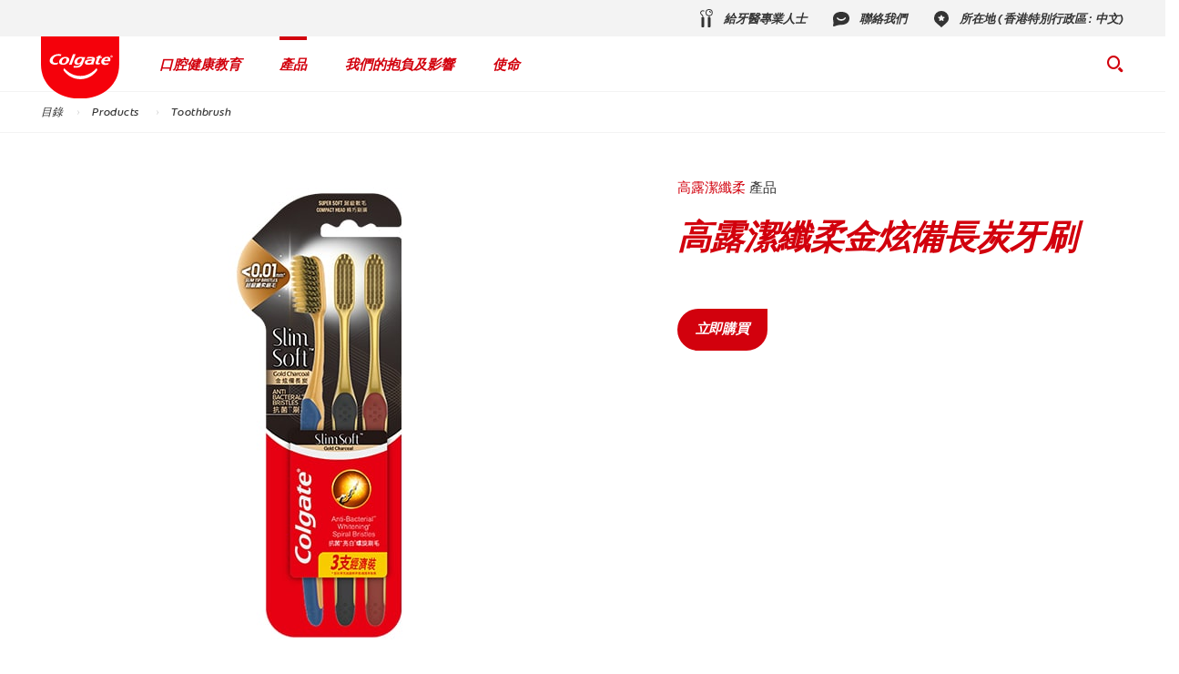

--- FILE ---
content_type: text/html
request_url: https://www.colgate.com.hk/products/toothbrush/colgate-slimsoft-gold-charcoal-toothbrush
body_size: 19700
content:
<!DOCTYPE HTML>

<!--[if lt IE 7]>      <html lang="zh-HK"  class="no-js lt-ie9 lt-ie8 lt-ie7"> <![endif]-->
<!--[if IE 7]>         <html lang="zh-HK" class="no-js lt-ie9 lt-ie8"> <![endif]-->
<!--[if IE 8]>         <html lang="zh-HK" class="no-js lt-ie9"> <![endif]-->
<!--[if gt IE 8]><!--> <html class="no-js" lang="zh-HK"> <!--<![endif]-->
<head><script type="text/javascript">
// API Environment Handler - Switches API endpoints based on current domain
(function() {
    const ORIGINAL_CRAWLED_DOMAIN = 'www.colgate.com.hk';
    
    function isProductionEnvironment() {
        const hostname = window.location.hostname;
        const protocol = window.location.protocol;
        const fullUrl = window.location.href;
        
        // Special case for China corporate site
        if (fullUrl === 'https://corp.colgate.com.cn' || fullUrl.startsWith('https://corp.colgate.com.cn/')) {
            return true;
        }
        
        // Standard production check: https://www.* domains
        return protocol === 'https:' && hostname.startsWith('www.');
    }
    
    function getStageAemDomain() {
        // Convert original crawled domain to stageaem version
        if (ORIGINAL_CRAWLED_DOMAIN.startsWith('www.')) {
            // Replace www. with stageaem.
            return ORIGINAL_CRAWLED_DOMAIN.replace('www.', 'stageaem.');
        } else if (ORIGINAL_CRAWLED_DOMAIN === 'corp.colgate.com.cn') {
            // Prepend stageaem. to corp.colgate.com.cn
            return 'stageaem.' + ORIGINAL_CRAWLED_DOMAIN;
        } else {
            // For other domains, prepend stageaem.
            return 'stageaem.' + ORIGINAL_CRAWLED_DOMAIN;
        }
    }
    
    function transformServicesUrl(url) {
        if (url && url.startsWith('/services/')) {
            if (isProductionEnvironment()) {
                // Production: leave relative URLs unchanged
                console.log('Production environment detected, keeping relative URL:', url);
                return url;
            } else {
                // Non-production: redirect to stageaem version of original domain
                const stageAemDomain = getStageAemDomain();
                const transformedUrl = 'https://' + stageAemDomain + url;
                console.log('Non-production environment, API URL transformed:', url, '->', transformedUrl);
                return transformedUrl;
            }
        }
        return url;
    }
    
    // Monkey patch XMLHttpRequest
    const originalXHROpen = XMLHttpRequest.prototype.open;
    XMLHttpRequest.prototype.open = function(method, url, async, user, password) {
        const transformedUrl = transformServicesUrl(url);
        return originalXHROpen.call(this, method, transformedUrl, async, user, password);
    };
    
    // Monkey patch fetch API
    const originalFetch = window.fetch;
    window.fetch = function(input, init) {
        let url = input;
        if (typeof input === 'string') {
            url = transformServicesUrl(input);
        } else if (input instanceof Request) {
            const originalUrl = input.url;
            const transformedUrl = transformServicesUrl(originalUrl);
            if (transformedUrl !== originalUrl) {
                url = new Request(transformedUrl, input);
            }
        }
        return originalFetch.call(this, url, init);
    };
    
    // Monkey patch jQuery AJAX if jQuery is available
    if (window.jQuery) {
        const originalJQueryAjax = jQuery.ajax;
        jQuery.ajax = function(options) {
            if (typeof options === 'string') {
                options = transformServicesUrl(options);
            } else if (options && options.url) {
                options.url = transformServicesUrl(options.url);
            }
            return originalJQueryAjax.call(this, options);
        };
        
        // Also patch the $ alias if it points to jQuery
        if (window.$ && window.$ === window.jQuery) {
            window.$.ajax = jQuery.ajax;
        }
    }
    
    function updateFormEndpoints() {
        const forms = document.querySelectorAll('form[action*="public.prod-api-services.colgate.com"]');
        
        if (!isProductionEnvironment()) {
            // Switch to stage environment
            forms.forEach(function(form) {
                const currentAction = form.getAttribute('action');
                if (currentAction && currentAction.includes('public.prod-api-services.colgate.com')) {
                    const newAction = currentAction.replace('public.prod-api-services.colgate.com', 'public.stage-api-services.colgate.com');
                    form.setAttribute('action', newAction);
                    console.log('Switched form API endpoint to stage:', newAction);
                }
            });
        }
    }
    
    // Run when DOM is ready
    if (document.readyState === 'loading') {
        document.addEventListener('DOMContentLoaded', updateFormEndpoints);
    } else {
        updateFormEndpoints();
    }
    
    console.log('API Environment Handler initialized for:', isProductionEnvironment() ? 'PRODUCTION' : 'STAGE');
})();
</script>
<meta content="zh-HK" name="localeLanguage"/>
<meta charset="utf-8"/>
<meta content="cpcolgate2020" name="theme"/>
<meta content="width=device-width, initial-scale=1.0" name="viewport"/>
<script type="application/ld+json">{"@context":"http://schema.org","@type":"BreadcrumbList","itemListElement":[{"@type":"ListItem","position":1,"item":{"@id":"https://www.colgate.com.hk","name":"目錄 "}},{"@type":"ListItem","position":2,"item":{"@id":"https://www.colgate.com.hk/products","name":"Products"}},{"@type":"ListItem","position":3,"item":{"@id":"https://www.colgate.com.hk/products/toothbrush","name":"Toothbrush"}}]}</script>
<meta content="金炫抗菌刷毛能抑制細菌於刷毛上滋生**。備長炭螺旋刷毛能於刷牙時幫助去除牙齒表面污漬。&lt;0.01mm*超尖細纖柔刷毛，刷牙時能去除牙齦邊緣及牙間細縫的食物殘渣及牙菌斑。探索各種高露潔牙刷，包括高露潔超細軟毛牙刷，以輕柔的方式來清潔和呵護牙齒和牙齦。*刷毛尖端直徑小於0.01mm **刷毛無法殺死口腔內細菌或預防疾病，使用後請清潔牙刷" name="description"/>
<meta class="swiftype" content="100" data-type="integer" name="custom_ranking"/>
<meta class="swiftype" content="product" data-type="string" name="occ_type"/>
<meta class="swiftype" content="landing" data-type="string" name="occ_format"/>
<meta class="swiftype" content="toothbrush" data-type="string" name="occ_category"/>
<meta class="swiftype" content="colgate" data-type="string" name="occ_brand"/>
<meta class="swiftype" content="colgate:campaign/slim-soft-gold-charcoal" data-type="string" name="occ_tag"/>
<meta class="swiftype" content="colgate:family/slim-soft" data-type="string" name="occ_tag"/>
<meta class="swiftype" content="colgate:benefit-usage/breath-freshening" data-type="string" name="occ_tag"/>
<meta class="swiftype" content="colgate:bristle-type/extra-soft" data-type="string" name="occ_tag"/>
<meta class="swiftype" content="colgate:type/manual" data-type="string" name="occ_tag"/>
<meta class="swiftype" content="colgate:ingredient/charcoal" data-type="string" name="occ_tag"/>
<meta content="https://www.colgate.com.hk/content/dam/cp-sites/oral-care/oral-care-center/zh-hk/product-detail-pages/toothbrush/colgate-slim-soft-gold-charcoal-toothbrush.jpg" property="og:image"/>
<meta content="高露潔纖柔金炫備長炭牙刷" name="twitter:title"/>
<meta class="swiftype" content="2023-07-06" data-type="date" name="published_date"/>
<meta class="swiftype" content="高露潔纖柔金炫備長炭牙刷" data-type="string" name="title"/>
<meta content="金炫抗菌刷毛能抑制細菌於刷毛上滋生**。備長炭螺旋刷毛能於刷牙時幫助去除牙齒表面污漬。&lt;0.01mm*超尖細纖柔刷毛，刷牙時能去除牙齦邊緣及牙間細縫的食物殘渣及牙菌斑。探索各種高露潔牙刷，包括高露潔超細軟毛牙刷，以輕柔的方式來清潔和呵護牙齒和牙齦。*刷毛尖端直徑小於0.01mm **刷毛無法殺死口腔內細菌或預防疾病，使用後請清潔牙刷" name="twitter:description"/>
<meta content="高露潔纖柔金炫備長炭牙刷" property="og:title"/>
<meta class="swiftype" content="https://www.colgate.com.hk/content/dam/cp-sites/oral-care/oral-care-center/zh-hk/product-detail-pages/toothbrush/colgate-slim-soft-gold-charcoal-toothbrush.jpg" data-type="enum" name="image"/>
<meta content="金炫抗菌刷毛能抑制細菌於刷毛上滋生**。備長炭螺旋刷毛能於刷牙時幫助去除牙齒表面污漬。&lt;0.01mm*超尖細纖柔刷毛，刷牙時能去除牙齦邊緣及牙間細縫的食物殘渣及牙菌斑。探索各種高露潔牙刷，包括高露潔超細軟毛牙刷，以輕柔的方式來清潔和呵護牙齒和牙齦。*刷毛尖端直徑小於0.01mm **刷毛無法殺死口腔內細菌或預防疾病，使用後請清潔牙刷" property="og:description"/>
<meta class="swiftype" content="金炫抗菌刷毛能抑制細菌於刷毛上滋生**。備長炭螺旋刷毛能於刷牙時幫助去除牙齒表面污漬。&lt;0.01mm*超尖細纖柔刷毛，刷牙時能去除牙齦邊緣及牙間細縫的食物殘渣及牙菌斑。探索各種高露潔牙刷，包括高露潔超細軟毛牙刷，以輕柔的方式來清潔和呵護牙齒和牙齦。*刷毛尖端直徑小於0.01mm **刷毛無法殺死口腔內細菌或預防疾病，使用後請清潔牙刷" data-type="string" name="shortDescription"/>
<meta class="swiftype" content="183902087" data-type="string" name="skuCode"/>
<link href="https://www.colgate.com.hk/products/toothbrush/colgate-slimsoft-gold-charcoal-toothbrush" hreflang="ZH-HK" rel="alternate"/>
<title>高露潔纖柔金炫備長炭牙刷</title>
<script>
	window.dataLayer = [
  {
    "environmentInformation": {
      "datalayerVersion": "2.0",
      "environment": "production"
    }
  },
  {
    "siteInformation": {
      "audience": "b2c",
      "brand": "Colgate",
      "careCategory": "Oral Care",
      "careSubCategory": "",
      "countryCode": "HK",
      "purpose": "brand",
      "region": "Asia Pacific",
      "siteId": "ED5B43CB-AA4A-4B7A-BA25-9250828A9BEC",
      "siteName": "Colgate zh-hk",
      "domain": "www.colgate.com.hk",
      "platform": "aem",
      "type": "web",
      "productionDate": "2018-11-04",
      "contentPath": "/content/cp-sites/oral-care/oral-care-center/zh_hk/home/products/toothbrush/colgate-slimsoft-gold-charcoal-toothbrush",
      "urlPath": "/products/toothbrush/colgate-slimsoft-gold-charcoal-toothbrush",
      "platformVersion": "6.5.15.0-SSP1",
      "language": "ZH"
    }
  },
  {
    "product": {
      "productFamily": "",
      "productVariantName": "",
      "productName": "高露潔纖柔金炫備長炭牙刷"
    }
  },
  {
    "pageInformation": {
      "phase": "",
      "stage": "",
      "species": "",
      "author": "",
      "topic": "",
      "title": "colgate-slim-soft-gold-charcoal-toothbrush",
      "publicationDate": "",
      "tags": ""
    }
  }
]
</script>
<link href="https://www.colgate.com.hk/products/toothbrush/colgate-slimsoft-gold-charcoal-toothbrush" rel="canonical"/>
<link href="/etc/designs/zg/cpcolgate2020/desktop/css.asset.css/core/design.default.bootstrap.v0-0-1.css" rel="stylesheet"/>
<!--[if lte IE 6]>
		<![endif]-->
<!--[if IE 7]>
		<![endif]-->
<!--[if IE 8]>
		<link rel="stylesheet" href="/etc/designs/zg/cpcolgate2020/desktop/css.fileAsset.css/zg/basic/desktop/css/utils/ie8.v0-0-1.css" />
<![endif]-->
<link href="/etc/designs/zg/cpcolgate2020/desktop/assets/img/favicon.ico" rel="icon" type="image/x-icon"/>
<script src="/etc/designs/zg/cpcolgate2020/desktop/js.fileAsset.js/zg/cpcolgate2020/desktop/js/head/head.v0-0-1.js" type="text/javascript"></script>
<link as="font" crossorigin="" href="/etc/designs/zg/cpcolgate2020/desktop/assets/fonts/ColgateReady/ColgateReadyCyWebRegular/colgatereadycy_web-regular.woff" rel="preload" type="font/woff"/>
<link as="font" crossorigin="" href="/etc/designs/zg/cpcolgate2020/desktop/assets/fonts/ColgateRelaunchIcons/ColgateRelaunchIcons.woff" rel="preload" type="font/woff"/>
<link as="font" crossorigin="" href="/etc/designs/zg/cpcolgate2020/desktop/assets/fonts/ColgateReady/ColgateReadyCyWebBold/colgatereadycy_web-bold.woff" rel="preload" type="font/woff"/>
<link as="font" crossorigin="" href="/etc/designs/zg/cpcolgate2020/desktop/assets/fonts/ColgateReady/ColgateReadyWebBoldItalic/colgate_ready_web-bold_italic.woff" rel="preload" type="font/woff"/>
<link as="font" crossorigin="" href="/etc/designs/zg/cpcolgate2020/desktop/assets/fonts/materialicons/MaterialIcons-Regular.woff2" rel="preload" type="font/woff2"/>
<link as="font" crossorigin="" href="/etc/designs/zg/cpcolgate2020/desktop/assets/fonts/openSans/open-sans-v18-latin_cyrillic-regular.woff2" rel="preload" type="font/woff2"/>
<!-- Google Tag Manager -->
<script>(function(w,d,s,l,i){w[l]=w[l]||[];w[l].push({'gtm.start':
new Date().getTime(),event:'gtm.js'});var f=d.getElementsByTagName(s)[0],
j=d.createElement(s),dl=l!='dataLayer'?'&l='+l:'';j.async=true;j.src=
'https://www.googletagmanager.com/gtm.js?id='+i+dl;f.parentNode.insertBefore(j,f);
})(window,document,'script','dataLayer','GTM-5VC3V5Q');</script>
<!-- End Google Tag Manager -->
<script>(window.BOOMR_mq=window.BOOMR_mq||[]).push(["addVar",{"rua.upush":"false","rua.cpush":"false","rua.upre":"false","rua.cpre":"false","rua.uprl":"false","rua.cprl":"false","rua.cprf":"false","rua.trans":"","rua.cook":"false","rua.ims":"false","rua.ufprl":"false","rua.cfprl":"false","rua.isuxp":"false","rua.texp":"norulematch","rua.ceh":"false","rua.ueh":"false","rua.ieh.st":"0"}]);</script>
<script>!function(e){var n="https://s.go-mpulse.net/boomerang/";if("False"=="True")e.BOOMR_config=e.BOOMR_config||{},e.BOOMR_config.PageParams=e.BOOMR_config.PageParams||{},e.BOOMR_config.PageParams.pci=!0,n="https://s2.go-mpulse.net/boomerang/";if(window.BOOMR_API_key="3U84E-TL3CP-GXVJG-EWLDQ-VBYEA",function(){function e(){if(!o){var e=document.createElement("script");e.id="boomr-scr-as",e.src=window.BOOMR.url,e.async=!0,i.parentNode.appendChild(e),o=!0}}function t(e){o=!0;var n,t,a,r,d=document,O=window;if(window.BOOMR.snippetMethod=e?"if":"i",t=function(e,n){var t=d.createElement("script");t.id=n||"boomr-if-as",t.src=window.BOOMR.url,BOOMR_lstart=(new Date).getTime(),e=e||d.body,e.appendChild(t)},!window.addEventListener&&window.attachEvent&&navigator.userAgent.match(/MSIE [67]\./))return window.BOOMR.snippetMethod="s",void t(i.parentNode,"boomr-async");a=document.createElement("IFRAME"),a.src="about:blank",a.title="",a.role="presentation",a.loading="eager",r=(a.frameElement||a).style,r.width=0,r.height=0,r.border=0,r.display="none",i.parentNode.appendChild(a);try{O=a.contentWindow,d=O.document.open()}catch(_){n=document.domain,a.src="javascript:var d=document.open();d.domain='"+n+"';void(0);",O=a.contentWindow,d=O.document.open()}if(n)d._boomrl=function(){this.domain=n,t()},d.write("<bo"+"dy onload='document._boomrl();'>");else if(O._boomrl=function(){t()},O.addEventListener)O.addEventListener("load",O._boomrl,!1);else if(O.attachEvent)O.attachEvent("onload",O._boomrl);d.close()}function a(e){window.BOOMR_onload=e&&e.timeStamp||(new Date).getTime()}if(!window.BOOMR||!window.BOOMR.version&&!window.BOOMR.snippetExecuted){window.BOOMR=window.BOOMR||{},window.BOOMR.snippetStart=(new Date).getTime(),window.BOOMR.snippetExecuted=!0,window.BOOMR.snippetVersion=12,window.BOOMR.url=n+"3U84E-TL3CP-GXVJG-EWLDQ-VBYEA";var i=document.currentScript||document.getElementsByTagName("script")[0],o=!1,r=document.createElement("link");if(r.relList&&"function"==typeof r.relList.supports&&r.relList.supports("preload")&&"as"in r)window.BOOMR.snippetMethod="p",r.href=window.BOOMR.url,r.rel="preload",r.as="script",r.addEventListener("load",e),r.addEventListener("error",function(){t(!0)}),setTimeout(function(){if(!o)t(!0)},3e3),BOOMR_lstart=(new Date).getTime(),i.parentNode.appendChild(r);else t(!1);if(window.addEventListener)window.addEventListener("load",a,!1);else if(window.attachEvent)window.attachEvent("onload",a)}}(),"".length>0)if(e&&"performance"in e&&e.performance&&"function"==typeof e.performance.setResourceTimingBufferSize)e.performance.setResourceTimingBufferSize();!function(){if(BOOMR=e.BOOMR||{},BOOMR.plugins=BOOMR.plugins||{},!BOOMR.plugins.AK){var n=""=="true"?1:0,t="",a="y7ssa7yxz2we42hjbhaa-f-2944711b5-clientnsv4-s.akamaihd.net",i="false"=="true"?2:1,o={"ak.v":"39","ak.cp":"932196","ak.ai":parseInt("586332",10),"ak.ol":"0","ak.cr":247,"ak.ipv":4,"ak.proto":"http/1.1","ak.rid":"1aad784d","ak.r":47598,"ak.a2":n,"ak.m":"dsca","ak.n":"essl","ak.bpcip":"199.229.32.0","ak.cport":21398,"ak.gh":"23.58.89.78","ak.quicv":"","ak.tlsv":"tls1.3","ak.0rtt":"","ak.0rtt.ed":"","ak.csrc":"-","ak.acc":"bbr","ak.t":"1760102848","ak.ak":"hOBiQwZUYzCg5VSAfCLimQ==lCMTCuBoQcAAPPIZiFVVLf0dXO3hKwxsRfmieAFOnxlEte4m6HuEshVKk9m5faIM8gtaLIubEMqG/f14290lr0bC3GbldC4tqjvABpzS7THrNoSu5RIy6J6BoCr9XtfA1bdvK32C+SyM9K9lzRcFkGnM0/WmEpupKERB7+L1J/jNfUBEJvt0xbitbxkpaOB/jTNCwKldlls2YOM5a/EfnpX8TZrZdvNwDFjH2mfoPtCwkYTUwIEFcU1jzOcu28DncIvB3Z2C6v2vjLLssTjauNn0d0aEU/pHcsXPpboVSDl/JuILzqU+8l8DH4dUGhj/icY3NpT79vG28L+FMolxDdP8XHamcHgDYQ2vHDNTlytlLwhUrKpakMQAUCRWyHgMHfkgtAy4uqpavlJfnUyXWR05Ob9f+W7wLfjzE+AXKDM=","ak.pv":"117","ak.dpoabenc":"","ak.tf":i};if(""!==t)o["ak.ruds"]=t;var r={i:!1,av:function(n){var t="http.initiator";if(n&&(!n[t]||"spa_hard"===n[t]))o["ak.feo"]=void 0!==e.aFeoApplied?1:0,BOOMR.addVar(o)},rv:function(){var e=["ak.bpcip","ak.cport","ak.cr","ak.csrc","ak.gh","ak.ipv","ak.m","ak.n","ak.ol","ak.proto","ak.quicv","ak.tlsv","ak.0rtt","ak.0rtt.ed","ak.r","ak.acc","ak.t","ak.tf"];BOOMR.removeVar(e)}};BOOMR.plugins.AK={akVars:o,akDNSPreFetchDomain:a,init:function(){if(!r.i){var e=BOOMR.subscribe;e("before_beacon",r.av,null,null),e("onbeacon",r.rv,null,null),r.i=!0}return this},is_complete:function(){return!0}}}}()}(window);</script>
                              <script>!function(e){var n="https://s.go-mpulse.net/boomerang/";if("False"=="True")e.BOOMR_config=e.BOOMR_config||{},e.BOOMR_config.PageParams=e.BOOMR_config.PageParams||{},e.BOOMR_config.PageParams.pci=!0,n="https://s2.go-mpulse.net/boomerang/";if(window.BOOMR_API_key="3U84E-TL3CP-GXVJG-EWLDQ-VBYEA",function(){function e(){if(!o){var e=document.createElement("script");e.id="boomr-scr-as",e.src=window.BOOMR.url,e.async=!0,i.parentNode.appendChild(e),o=!0}}function t(e){o=!0;var n,t,a,r,d=document,O=window;if(window.BOOMR.snippetMethod=e?"if":"i",t=function(e,n){var t=d.createElement("script");t.id=n||"boomr-if-as",t.src=window.BOOMR.url,BOOMR_lstart=(new Date).getTime(),e=e||d.body,e.appendChild(t)},!window.addEventListener&&window.attachEvent&&navigator.userAgent.match(/MSIE [67]\./))return window.BOOMR.snippetMethod="s",void t(i.parentNode,"boomr-async");a=document.createElement("IFRAME"),a.src="about:blank",a.title="",a.role="presentation",a.loading="eager",r=(a.frameElement||a).style,r.width=0,r.height=0,r.border=0,r.display="none",i.parentNode.appendChild(a);try{O=a.contentWindow,d=O.document.open()}catch(_){n=document.domain,a.src="javascript:var d=document.open();d.domain='"+n+"';void(0);",O=a.contentWindow,d=O.document.open()}if(n)d._boomrl=function(){this.domain=n,t()},d.write("<bo"+"dy onload='document._boomrl();'>");else if(O._boomrl=function(){t()},O.addEventListener)O.addEventListener("load",O._boomrl,!1);else if(O.attachEvent)O.attachEvent("onload",O._boomrl);d.close()}function a(e){window.BOOMR_onload=e&&e.timeStamp||(new Date).getTime()}if(!window.BOOMR||!window.BOOMR.version&&!window.BOOMR.snippetExecuted){window.BOOMR=window.BOOMR||{},window.BOOMR.snippetStart=(new Date).getTime(),window.BOOMR.snippetExecuted=!0,window.BOOMR.snippetVersion=12,window.BOOMR.url=n+"3U84E-TL3CP-GXVJG-EWLDQ-VBYEA";var i=document.currentScript||document.getElementsByTagName("script")[0],o=!1,r=document.createElement("link");if(r.relList&&"function"==typeof r.relList.supports&&r.relList.supports("preload")&&"as"in r)window.BOOMR.snippetMethod="p",r.href=window.BOOMR.url,r.rel="preload",r.as="script",r.addEventListener("load",e),r.addEventListener("error",function(){t(!0)}),setTimeout(function(){if(!o)t(!0)},3e3),BOOMR_lstart=(new Date).getTime(),i.parentNode.appendChild(r);else t(!1);if(window.addEventListener)window.addEventListener("load",a,!1);else if(window.attachEvent)window.attachEvent("onload",a)}}(),"".length>0)if(e&&"performance"in e&&e.performance&&"function"==typeof e.performance.setResourceTimingBufferSize)e.performance.setResourceTimingBufferSize();!function(){if(BOOMR=e.BOOMR||{},BOOMR.plugins=BOOMR.plugins||{},!BOOMR.plugins.AK){var n=""=="true"?1:0,t="",a="ck75xiax2w5m22lvdfaq-f-4fbac1b7b-clientnsv4-s.akamaihd.net",i="false"=="true"?2:1,o={"ak.v":"39","ak.cp":"932196","ak.ai":parseInt("1288308",10),"ak.ol":"0","ak.cr":8,"ak.ipv":4,"ak.proto":"http/1.1","ak.rid":"37137703","ak.r":51095,"ak.a2":n,"ak.m":"","ak.n":"essl","ak.bpcip":"18.191.219.0","ak.cport":55028,"ak.gh":"23.215.214.231","ak.quicv":"","ak.tlsv":"tls1.3","ak.0rtt":"","ak.0rtt.ed":"","ak.csrc":"-","ak.acc":"bbr","ak.t":"1769281857","ak.ak":"hOBiQwZUYzCg5VSAfCLimQ==OTZXp8QuTtmk8LPG1gw+thKPs8u0+9f8oJ7H/+fnHrSNioh45FP88u3Q3VIyVYCT0CD4634SqOTkkzbsfna6aiaxYsW7NanqDqiq9QerT1Ipx+VzovfXLXRSA8gG35W7L71/tS5Ofpnj7JMiNS2OF+oTkLsu/Q7IjF/ZzXjMcoGW7iBsuWmA19zYXmnX0dtCoAxgHb+eSqieUsjhj55vuspqRZq+mvC8wjKQE0GM1SrW1XkyFWYIYz3/ZE2KyS0KvVrk0FUeVImXpeQsN+DGqxCRKtoIWNKJfe52btcIw/xkWvh+rXNTy7KpAXEvzvodf6gkEKyaX/Ilwrg3eIm0zVu9kejqsHwS57+DRPgoZ7oW0ZtEdtZfoqCIrGe837gYcN39dpJyB/DyigjpXyhMKj3OTjjwlCZPXOXa6VSGxUA=","ak.pv":"8","ak.dpoabenc":"","ak.tf":i};if(""!==t)o["ak.ruds"]=t;var r={i:!1,av:function(n){var t="http.initiator";if(n&&(!n[t]||"spa_hard"===n[t]))o["ak.feo"]=void 0!==e.aFeoApplied?1:0,BOOMR.addVar(o)},rv:function(){var e=["ak.bpcip","ak.cport","ak.cr","ak.csrc","ak.gh","ak.ipv","ak.m","ak.n","ak.ol","ak.proto","ak.quicv","ak.tlsv","ak.0rtt","ak.0rtt.ed","ak.r","ak.acc","ak.t","ak.tf"];BOOMR.removeVar(e)}};BOOMR.plugins.AK={akVars:o,akDNSPreFetchDomain:a,init:function(){if(!r.i){var e=BOOMR.subscribe;e("before_beacon",r.av,null,null),e("onbeacon",r.rv,null,null),r.i=!0}return this},is_complete:function(){return!0}}}}()}(window);</script></head>
<body class="page-products page-toothbrush page-colgate-slimsoft-gold-charcoal-toothbrush layout-product-detail-page-2020 template-flexidoc-product-page grid-bootstrap" data-path-id="ad421da4478b056aefa38f208a630b40" data-theme-path="/etc/designs/zg/cpcolgate2020/desktop">
<script src="/etc.clientlibs/clientlibs/granite/jquery.min.js"></script>
<script src="/etc.clientlibs/clientlibs/granite/utils.min.js"></script>
<script src="/etc.clientlibs/clientlibs/granite/jquery/granite.min.js"></script>
<script src="/etc.clientlibs/foundation/clientlibs/jquery.min.js"></script>
<script src="/etc.clientlibs/foundation/clientlibs/shared.min.js"></script>
<script src="/etc.clientlibs/cq/personalization/clientlib/underscore.min.js"></script>
<script src="/etc.clientlibs/cq/personalization/clientlib/personalization/kernel.min.js"></script>
<script type="text/javascript">
	$CQ(function() {
		CQ_Analytics.SegmentMgr.loadSegments("/etc/segmentation/contexthub");
	});
</script>
<!-- Google Tag Manager (noscript) -->
<noscript><iframe height="0" src="https://www.googletagmanager.com/ns.html?id=GTM-5VC3V5Q" style="display:none;visibility:hidden" width="0"></iframe></noscript>
<!-- End Google Tag Manager (noscript) -->
<!--TrustArc Banner DIV -->
<style>
#consent_blackbar {
position:fixed;
bottom:0px;
margin:auto;
padding-left:10%;
padding-right:10%;
z-index:99999999999 !important;}
</style>
<div id="consent_blackbar"></div>
<!--End TrustArc Banner DIV --><div class="container-fluid"><div class="row"><div class="col-xs-12" id="header"><div class="row"><div class="layout-outer"><div class="layout-inner"><div class="col-xs-12 col-md-12 default-style"><div class="snippetReference component section header-2022 col-xs-12 reference-header header fixed-component">
<div class="inner">
<div class="component-content">
<a aria-hidden="true" id="0719374869" style="visibility:hidden"></a>
<div class="richText component section skip-navigation-button first odd grid_3">
<div class="component-content">
<div class="richText-content">
<p style="margin: 0;"><a href="#content"><span class="focus-border">Skip Navigation</span></a></p>
</div>
</div>
</div>
<div class="box component section utility-bar even">
<div class="component-content" id="01365581028">
<div class="paragraphSystem content">
<a aria-hidden="true" id="0808791566" style="visibility:hidden"></a>
<div class="richText component section wh-explore-dropdown first odd">
<div class="component-content">
<div class="richText-content">
<div class="dropdown">
<button id="wh-explore-dropdown-button">探索 Colgate.com.hk</button>
<ul id="wh-explore-list">
<li><a href="/oral-health">口腔健康教育</a></li>
<li><a href="/products">產品</a></li>
<li><a href="/oral-health-education/our-commitment">我們的抱負及影響</a></li>
<li><a href="/power-of-optimism">改變世界</a></li>
</ul>
</div>
</div>
</div>
</div>
<div class="box component section utility-links even last">
<div class="component-content" id="128697626">
<div class="paragraphSystem content">
<a aria-hidden="true" id="1515247088" style="visibility:hidden"></a>
<div class="image component section default-style first odd">
<div class="component-content left">
<div class="analytics-image-tracking"></div>
<a href="https://www.colgateprofessional.com.hk/" rel="noopener noreferrer" target="_blank" title="給牙醫專業人士"><img alt="給牙醫專業人士" src="/content/dam/cp-sites/oral-care/oral-care-center-relaunch/global/header/utility-links/professional.svg" title="給牙醫專業人士"/> </a>
</div>
</div>
<div class="image component section default-style even">
<div class="component-content left">
<div class="analytics-image-tracking"></div>
<a href="https://www.colgatepalmolive.com.hk/contact-us/" rel="noopener noreferrer" target="_blank" title="聯絡我們"><img alt="聯絡我們" src="/content/dam/cp-sites/oral-care/oral-care-center-relaunch/global/header/utility-links/contact.svg" title="聯絡我們"/> </a>
</div>
</div>
<div class="image component section default-style odd last">
<div class="component-content left">
<div class="analytics-image-tracking"></div>
<a href="/locations" title="所在地 (香港特別行政區 : 中文)"><img alt="所在地 (香港特別行政區 : 中文) " src="/content/dam/cp-sites/oral-care/oral-care-center-relaunch/global/header/utility-links/location-pin.svg" title="所在地 (香港特別行政區 : 中文) "/> </a>
</div>
</div>
</div>
</div>
</div>
</div>
</div>
</div>
<div class="box component section main-header odd">
<div class="component-content" id="01023030975">
<div class="paragraphSystem content">
<a aria-hidden="true" id="01009532137" style="visibility:hidden"></a>
<div class="image component section logo first odd grid_4">
<div class="component-content left">
<div class="analytics-image-tracking"></div>
<a href="/" title="home"><img alt="Colgate® Logo" src="/content/dam/cp-sites/oral-care/oral-care-center-relaunch/global/logos/colgate-smile-badge.svg" title="Colgate® Logo"/> </a>
</div>
</div>
<div class="image component section wh-logo even">
<div class="component-content left">
<div class="analytics-image-tracking"></div>
<a href="/whitening-hub/products/colgate-optic-white-pro-led-teeth-whitening-kit" title="Whitening Hub Home"><picture>
<!--[if IE 9]><video style="display: none;"><![endif]-->
<source media="(max-width: 320px)" srcset="/content/dam/cp-sites/oral-care/oral-care-center/en_us/whitening-hub/wh-logo.png.rendition.157.156.png"/>
<source media="(max-width: 767px)" srcset="/content/dam/cp-sites/oral-care/oral-care-center/en_us/whitening-hub/wh-logo.png.rendition.157.156.png"/>
<source media="(min-width: 768px) and (max-width: 991px)" srcset="/content/dam/cp-sites/oral-care/oral-care-center/en_us/whitening-hub/wh-logo.png.rendition.157.156.png"/>
<source media="(min-width: 992px) and (max-width: 1199px)" srcset="/content/dam/cp-sites/oral-care/oral-care-center/en_us/whitening-hub/wh-logo.png.rendition.157.156.png"/>
<source media="(min-width: 1200px) and (max-width: 1920px)" srcset="/content/dam/cp-sites/oral-care/oral-care-center/en_us/whitening-hub/wh-logo.png.rendition.157.156.png"/> <!--[if IE 9]></video><![endif]-->
<img alt="Whitening Hub Logo" src="/content/dam/cp-sites/oral-care/oral-care-center/en_us/whitening-hub/wh-logo.png" title="Whitening Hub Logo"/>
</picture> </a>
</div>
</div>
<div class="richText component section menu-2022 odd">
<div class="component-content">
<div class="richText-content">
<ul class="menu">
<li><button aria-controls="oral-health-submenu" id="oral-health-button">口腔健康教育</button></li>
<li><button aria-controls="products-submenu" id="products-button">產品</button></li>
<li><button aria-controls="social-impact-submenu" id="social-impact-button">我們的抱負及影響</button></li>
<li><button aria-controls="mission-submenu" id="mission-button">使命</button></li>
</ul>
</div>
</div>
</div>
<div class="richText component section wh-menu even">
<div class="component-content">
<div class="richText-content">
<p><button class="mobile-menu-button" id="wh-menu-button">牙齒美白產品</button></p>
<div class="menu-items" id="wh-menu">
<div class="products">
<button id="wh-products-button">牙齒美白產品</button>
<ul id="wh-products-list">
<li><a href="/whitening-hub/products/colgate-optic-white-pro-series-teeth-whitening-toothpaste">⾼露潔<sup>®</sup> 光感·白臻極亮白牙膏</a></li>
<li><a href="/whitening-hub/products/colgate-optic-white-pro-led-teeth-whitening-kit">⾼露潔<sup>®</sup> 光感·⽩LED藍光美白牙齒套裝</a></li>
</ul>
</div>
</div>
</div>
</div>
</div>
<div class="parametrizedhtml component section default-style odd last reference-header-buttons">
<div class="component-content">
<div another-search="要查看更多结果，请尝试其他搜索词。" articles-title="口腔护理" class="search-box-container" custom-col-size="three-columns" data-action="/search?cacheclear" more-articles-label="{0} 更多文章" more-products-label="{0} 更多产品" no-results="我们找不到任何东西" products-title="按类型显示产品">
<form role="search">
<div class="search-wrapper">
<span class="icon-search"></span>
<label class="searchBox-label" for="site-search">Search Box</label>
<input aria-label="Search Box" autocomplete="off" class="search-box" id="site-search" maxlength="2048" placeholder="搜索..." type="text"/>
<div class="action-box">
<button class="clear-btn" type="reset">清除</button>
<button aria-label="Clear" class="submit-btn" type="submit"></button>
</div>
</div>
<button aria-label="Search Box Button" class="search-btn"></button>
</form>
<div class="bg"></div>
</div>
<button aria-expanded="false" aria-label="Menu" class="menu"></button>
</div>
</div>
</div>
</div>
</div>
<div class="richText component section submenu-2022 even">
<div class="component-content">
<div class="richText-content">
<ul class="submenu" id="oral-health-submenu">
<li>
<ul class="column">
<li><p class="heading">培養健康習慣</p> </li>
<li><a href="/oral-health/brushing-and-flossing">刷牙和使用牙線</a></li>
<li><a href="/oral-health/fluoride">氟化物</a></li>
<li><a href="/oral-health/mouth-and-teeth-anatomy">口腔和牙齒解剖學</a></li>
<li><a href="/oral-health/nutrition-and-oral-health">營養與口腔健康</a></li>
<li><a href="/oral-health/selecting-dental-products">選擇牙科產品</a></li>
<li><a href="/oral-health/threats-to-dental-health">牙齒健康面對的威脅</a></li>
<li><a href="/oral-health/teeth-whitening">牙齒美白</a></li>
</ul> </li>
<li>
<ul class="column">
<li><p class="heading">常見口腔問題</p> </li>
<li><a href="/oral-health/bad-breath">口臭</a></li>
<li><a href="/oral-health/bruxism">磨牙症</a></li>
<li><a href="/oral-health/cavities">蛀牙</a></li>
<li><a href="/oral-health/dry-mouth">口乾</a></li>
<li><a href="/oral-health/gum-disease">牙齦疾病</a></li>
<li><a href="/oral-health/mouth-sores-and-infections">口腔潰瘍和感染</a></li>
<li><a href="/oral-health/plaque-and-tartar">牙菌斑和牙結石</a></li>
<li><a href="/oral-health/temporomandibular-disorder">顳頜關節症</a></li>
<li><a href="/oral-health/tooth-sensitivity">牙齒敏感</a></li>
</ul> </li>
<li>
<ul class="column">
<li><p class="heading">牙齒狀況</p> </li>
<li><a href="/oral-health/adult-orthodontics">成人齒顎矯正</a></li>
<li><a href="/oral-health/anesthesia">牙科麻醉</a></li>
<li><a href="/oral-health/anorexia-bulimia">厭食症或暴食症</a></li>
<li><a href="/oral-health/bonding">牙科黏接</a></li>
<li><a href="/oral-health/bridges-and-crowns">牙橋和牙冠</a></li>
<li><a href="/oral-health/cancer">癌症</a></li>
<li><a href="/oral-health/cleft-lip-palate">兔唇或顎裂</a></li>
<li><a href="/oral-health/dental-emergencies-and-sports-safety">牙科急症和運動安全</a></li>
<li><a href="/oral-health/dental-visits">牙科檢查</a></li>
<li><a href="/oral-health/dentures">假牙</a></li>
<li><a href="/oral-health/diabetes-and-other-endocrine-disorders">糖尿病和其他內分泌失調</a></li>
<li><a href="/oral-health/fillings">補牙</a></li>
<li><a href="/oral-health/gastrointestinal-disorders">腸胃疾病</a></li>
<li><a href="/oral-health/heart-disease">心臟病</a></li>
<li><a href="/oral-health/hiv-aids-and-stds">HIV／愛滋病和性病</a></li>
<li><a href="/oral-health/immune-disorders">免疫系統失調</a></li>
<li><a href="/oral-health/implants">植牙</a></li>
<li><a href="/oral-health/kidney-disease">腎病</a></li>
<li><a href="/oral-health/respiratory-conditions">呼吸系統疾病</a></li>
<li><a href="/oral-health/root-canals">根管治療</a></li>
<li><a href="/oral-health/tooth-removal">拔牙</a></li>
<li><a href="/oral-health/veneers">牙齒貼片</a></li>
</ul> </li>
<li>
<ul class="column">
<li><p class="heading">人生階段</p> </li>
<li><a href="/oral-health/infant-oral-care">嬰幼兒</a></li>
<li><a href="/oral-health/kids-oral-care">兒童口腔護理</a></li>
<li><a href="/oral-health/teen-oral-care">青少年口腔護理</a></li>
<li><a href="/oral-health/adult-oral-care">成人口腔護理</a></li>
<li><a href="/oral-health/oral-care-during-pregnancy">懷孕期間的口腔護理</a></li>
<li><a href="/oral-health/oral-care-age-55-up">55歲以上的口腔護理</a></li>
</ul> </li>
<li>
<ul class="column">
<li><a href="/oral-health">瀏覽所有文章</a></li>
</ul> </li>
</ul>
<ul class="submenu" id="products-submenu">
<li>
<ul class="column">
<li><p class="heading">類型</p> </li>
<li><a href="/products/toothpaste">牙膏</a></li>
<li><a href="/products/toothbrush">牙刷</a></li>
<li><a href="/products/electric-toothbrush">電動牙刷</a></li>
<li><a href="/products/water-flossers">水牙線</a></li>
<li><a href="/products/tooth-whitening">美白產品</a></li>
<li><a href="/products/mouthwash">漱口水</a></li>
<li><a href="/products/professional-oral-care-products">專業口腔護理產品</a></li>
<li><a href="/products/kids">兒童產品</a></li>
<li><a href="/products/specialty">牙線</a></li>
</ul> </li>
<li>
<ul class="column">
<li><p class="heading">功效</p> </li>
<li><a href="/products/cavity-prevention-toothpaste">預防蛀牙</a></li>
<li><a href="/products/enamel-protection">保護琺瑯質</a></li>
<li><a href="/products/fresh-breath">清新口氣</a></li>
<li><a href="/products/plaque-prevention-products">預防牙菌斑</a></li>
<li><a href="/products/tartar-control">牙結石控制</a></li>
<li><a href="/products/tooth-whitening">牙齒美白</a></li>
</ul> </li>
<li>
<ul class="column">
<li><p class="heading">品牌</p> </li>
<li><a href="/colgate-total/uber-premium">高露潔Total<sup>®</sup>全效專業深層牙齦修護系列</a></li>
<li><a href="/colgate-total">高露潔TOTAL<sup>®</sup></a></li>
<li><a href="/optic-white">高露潔 Optic White<sup>®</sup></a></li>
<li><a href="/products/sensitive-pro-relief">高露潔<sup>®</sup> 抗敏專家</a></li>
<li><a href="/magik">⾼露潔<sup>®</sup> Magik</a></li>
<li><a href="/products/plax-mouthwash">高露潔<sup>®</sup> Plax貝齒漱口水</a></li>
</ul> </li>
<li>
<ul class="column">
<li><a href="/products">產品</a></li>
</ul> </li>
</ul>
<ul class="submenu" id="social-impact-submenu">
<li>
<ul class="column">
<li><a href="/oral-health-education/our-commitment"><strong>我們的抱負</strong></a></li>
</ul> </li>
</ul>
<ul class="submenu" id="mission-submenu">
<li>
<ul class="column">
<li><a href="/power-of-optimism"><strong>改變世界</strong></a></li>
</ul> </li>
<li>
<ul class="column">
<li><a href="/power-of-optimism/sustainable-dental-care-products"><strong>可持續發展</strong></a></li>
</ul> </li>
<li>
<ul class="column">
<li><a href="/power-of-optimism/accessible-oral-care"><strong>親民便利的口腔護理</strong></a></li>
</ul> </li>
<li>
<ul class="column">
<li><a href="/power-of-optimism/dental-experts"><strong>創新優勝者</strong></a></li>
</ul> </li>
</ul>
<p><button aria-label="Close Menu" class="close"> </button></p>
</div>
</div>
</div>
<div class="richText component section quick-links odd">
<div class="component-content">
<div class="richText-content">
<ul>
<li><a data-path="/zh-hk/oral-health" href="/oral-health">口腔健康教育</a></li>
<li><a data-path="/zh-hk/products" href="/products">產品</a></li>
<li><a data-path="/zh-hk/oral-health-education/our-commitment" href="/oral-health-education/our-commitment">我們的抱負及影響</a></li>
<li><a data-path="/zh-hk/power-of-optimism" href="/power-of-optimism">使命</a></li>
</ul>
</div>
</div>
</div>
<div class="box component section breadcrumbs-occ-optimization even last">
<div class="component-content" id="1578424254">
<div class="paragraphSystem content">
<a aria-hidden="true" id="56558740" style="visibility:hidden"></a>
<div class="breadcrumbs component section default-style first odd last">
<nav aria-label="Breadcrumb" class="component-content">
<div class="analytics-breadcrumbs-tracking"></div>
<ol class="breadcrumbs-list breadcrumbs-without-separator">
<li class="breadcrumb-list-item odd first"> <a aria-label="目錄 " href="/">目錄 </a> <span class="breadcrumbs-separator"></span> </li>
<li class="breadcrumb-list-item even"> <a aria-label="Products" href="/products">Products</a> <span class="breadcrumbs-separator"></span> </li>
<li class="breadcrumb-list-item odd last"> <a aria-label="Toothbrush" href="/products/toothbrush">Toothbrush</a></li>
</ol>
</nav>
</div>
</div>
</div>
</div>
</div>
</div>
</div></div></div></div></div></div><div class="col-xs-12" id="content"><div class="row"><div class="layout-outer"><div class="layout-inner"><div class="col-xs-12 col-md-12 default-style"><a aria-hidden="true" id="01618151160" style="visibility:hidden"></a>
<div class="productCatalogConfig component section default-style first odd col-xs-12">
</div><div class="box component section pdp-header-no-us even col-xs-12">
<div class="component-content" id="01359998908">
<div class="paragraphSystem content">
<a aria-hidden="true" id="01290011218" style="visibility:hidden"></a>
<div class="box component section pdp-packshot-container first odd col-xs-12 col-sm-5 col-md-6 col-lg-6">
<div class="component-content" id="0349189566">
<div class="paragraphSystem content">
<a aria-hidden="true" id="0797386324" style="visibility:hidden"></a>
<div class="conditionalBox box component section pdp-more-images first odd col-xs-12 col-md-2 col-lg-1">
</div>
<div class="image component section product-packshot-hero-image even last col-xs-8 col-xs-offset-0 col-sm-7 col-md-10 col-lg-12 col-lg-offset-0">
<div class="component-content middle">
<picture>
<!--[if IE 9]><video style="display: none;"><![endif]-->
<source media="(max-width: 320px)" srcset="/content/dam/cp-sites/oral-care/oral-care-center/zh-hk/product-detail-pages/toothbrush/colgate-slim-soft-gold-charcoal-toothbrush.jpg.rendition.500.500.jpg"/>
<source media="(max-width: 767px)" srcset="/content/dam/cp-sites/oral-care/oral-care-center/zh-hk/product-detail-pages/toothbrush/colgate-slim-soft-gold-charcoal-toothbrush.jpg.rendition.500.500.jpg"/>
<source media="(min-width: 768px) and (max-width: 991px)" srcset="/content/dam/cp-sites/oral-care/oral-care-center/zh-hk/product-detail-pages/toothbrush/colgate-slim-soft-gold-charcoal-toothbrush.jpg.rendition.500.500.jpg"/>
<source media="(min-width: 992px) and (max-width: 1199px)" srcset="/content/dam/cp-sites/oral-care/oral-care-center/zh-hk/product-detail-pages/toothbrush/colgate-slim-soft-gold-charcoal-toothbrush.jpg.rendition.500.500.jpg"/>
<source media="(min-width: 1200px) and (max-width: 1920px)" srcset="/content/dam/cp-sites/oral-care/oral-care-center/zh-hk/product-detail-pages/toothbrush/colgate-slim-soft-gold-charcoal-toothbrush.jpg.rendition.500.500.jpg"/> <!--[if IE 9]></video><![endif]-->
<img alt="高露潔纖柔金炫備長炭牙刷" src="/content/dam/cp-sites/oral-care/oral-care-center/zh-hk/product-detail-pages/toothbrush/colgate-slim-soft-gold-charcoal-toothbrush.jpg"/>
</picture>
</div>
</div>
</div>
</div>
</div>
<div class="box component section default-style even last col-xs-12 col-sm-7 col-md-6 col-lg-6">
<div class="component-content" id="456090212">
<div class="paragraphSystem content">
<a aria-hidden="true" id="0461951026" style="visibility:hidden"></a>
<div class="productAwareRichText richText component section product-equity-brand first odd col-xs-12">
<div class="component-content">
<div class="richText-content">
<p><a href="/products/toothbrush">高露潔纖柔</a> 產品</p>
</div>
</div>
</div>
<div class="productAwareRichText richText component section product-name even col-xs-12 col-lg-12">
<div class="component-content">
<div class="richText-content">
<h1>高露潔纖柔金炫備長炭牙刷</h1>
</div>
</div>
</div>
<div class="box component section bic-button-style odd col-xs-12 col-lg-12">
<div class="component-content" id="01864652462">
<div class="paragraphSystem content">
<a aria-hidden="true" id="2082252988" style="visibility:hidden"></a>
<div class="conditionalBox box component section default-style first odd col-xs-12 col-lg-3">
<div class="component-content" id="01845192283">
<div class="paragraphSystem content">
<a aria-hidden="true" id="260412943" style="visibility:hidden"></a>
<div class="productAwareRichText richText component section pdp--buy-now-button first odd last col-xs-12">
<div class="component-content">
<div class="richText-content">
<p class="adimo-iframe-inner"><a class="red-and-white cswidget" data-asset-id="5623" data-id="buy-button" data-product-sku="4892368661711">立即購買</a></p>
</div>
</div>
</div>
</div>
</div>
</div>
<div class="conditionalBox box component section default-style even last col-xs-12 col-lg-12">
</div>
</div>
</div>
</div>
<div class="box component section pdp-buttons-container even last col-xs-12 col-sm-12 col-sm-offset-0">
<div class="component-content" id="1924494346">
<div class="paragraphSystem content">
<a aria-hidden="true" id="96222068" style="visibility:hidden"></a>
<div class="conditionalBox box component section default-style col-xs-12 conditionalbox_16339">
</div>
<div class="productAwareRichText richText component section col-xs-6 productawarerichtext pdp--buy-now-button">
</div>
<div class="productAwareRichText richText component section pdp--buy-now-button col-xs-6 productawarerichtext_473344018">
</div>
<div class="productAwareRichText richText component section pdp--buy-now-button col-xs-6 col-sm-6 col-md-6 productawarerichtext_1612203728">
</div>
<div class="productAwareRichText richText component section pdp--buy-now-button col-xs-6 col-sm-6 productawarerichtext_827386875">
</div>
<div class="productAwareRichText richText component section pdp--buy-now-button col-xs-6 col-sm-6 productawarerichtext_1173490113">
</div>
<div class="productAwareRichText richText component section pdp--buy-now-button col-xs-6 col-sm-6 col-lg-6 productawarerichtext_962510145">
</div>
<div class="productAwareRichText richText component section pdp--buy-now-button col-xs-6 col-sm-6 col-lg-6 productawarerichtext_182668861">
</div>
<div class="conditionalBox box component section flavor-box col-xs-12 conditionalbox_348017944">
</div>
<div class="conditionalBox box component section col-xs-12 conditionalbox default-style">
</div>
</div>
</div>
</div>
</div>
</div>
</div>
</div>
</div>
</div><div class="box component section pdp-info-no-us pdp-description odd last col-xs-12 col-sm-7 col-lg-6">
<div class="component-content" id="01121058786">
<div class="paragraphSystem content">
<a aria-hidden="true" id="1514238856" style="visibility:hidden"></a>
<div class="productAwareRichText richText component section product-summary first odd col-xs-12">
<div class="component-content">
<div class="richText-content">
<p>金炫抗菌刷毛+備長炭螺旋刷毛</p>
</div>
</div>
</div>
<div class="conditionalBox box component section default-style even col-xs-12">
</div>
<div class="conditionalBox box component section default-style odd last col-xs-12">
</div>
</div>
</div>
</div><div class="hero paragraphSystem"></div>
</div><div class="col-xs-12 default-style"><div class="featured paragraphSystem"></div>
</div><div class="col-xs-12 col-sm-12 col-md-12 col-lg-12 default-style"><a aria-hidden="true" id="358819389" style="visibility:hidden"></a>
<div class="conditionalBox box component section default-style first odd col-xs-12">
<div class="component-content" id="964622312">
<div class="paragraphSystem content">
<a aria-hidden="true" id="01951727278" style="visibility:hidden"></a>
<div class="box component section benefits-pdp col-xs-12 box_409724124">
<div class="component-content" id="915336934">
<div class="paragraphSystem content">
<a aria-hidden="true" id="0397731248" style="visibility:hidden"></a>
<div class="conditionalBox box component section default-style first odd col-xs-12 col-lg-6">
</div>
<div class="conditionalBox box component section default-style even col-xs-12 col-lg-6">
</div>
<div class="conditionalBox box component section default-style odd col-xs-12 col-lg-6">
</div>
<div class="conditionalBox box component section default-style even col-xs-12 col-lg-6">
</div>
<div class="conditionalBox box component section default-style odd col-xs-12 col-lg-6">
</div>
<div class="conditionalBox box component section default-style even last col-xs-12 col-lg-6">
</div>
</div>
</div>
</div>
</div>
</div>
</div><div class="box component section pdp-info-no-us even col-xs-12 col-lg-10 col-lg-offset-1">
<div class="component-content" id="0903837176">
<div class="paragraphSystem content">
<a aria-hidden="true" id="2066248562" style="visibility:hidden"></a>
<div class="conditionalBox box component section default-style first odd col-xs-12">
<div class="component-content" id="831489474">
<div class="paragraphSystem content">
<a aria-hidden="true" id="1730483500" style="visibility:hidden"></a>
<div class="richText component section default-style col-xs-12 richtext_copy_copy">
<div class="component-content">
<div class="richText-content">
<p><span class="small-title">使用方法</span></p>
</div>
</div>
</div>
</div>
</div>
</div>
<div class="productAwareRichText richText component section default-style even col-xs-12">
<div class="component-content">
<div class="richText-content">
<ul>
<li>&lt;0.01mm* 超細纖柔刷毛深層溫和潔淨</li>
</ul>
</div>
</div>
</div>
<div class="productAwareRichText richText component section default-style odd col-xs-12">
<div class="component-content">
<div class="richText-content">
<ul>
<li>金炫抗菌刷毛能抑制細菌於刷毛上滋生**</li>
</ul>
</div>
</div>
</div>
<div class="productAwareRichText richText component section default-style even col-xs-12">
<div class="component-content">
<div class="richText-content">
<ul>
<li>備長炭螺旋刷毛能於刷牙時幫助去除牙齒表面污漬<br/><br/><sup>*刷毛尖端直徑小於0.01mm。<br/>**刷毛無法殺死口腔內細菌或預防疾病，使用後請清潔牙刷</sup></li>
</ul>
</div>
</div>
</div>
<div class="productAwareRichText richText component section default-style odd col-xs-12">
<div class="component-content">
<div class="richText-content">
<ul>
<li></li>
</ul>
</div>
</div>
</div>
<div class="productAwareRichText richText component section default-style even col-xs-12">
<div class="component-content">
<div class="richText-content">
<ul>
<li></li>
</ul>
</div>
</div>
</div>
<div class="productAwareRichText richText component section default-style odd col-xs-12">
<div class="component-content">
<div class="richText-content">
<ul>
<li></li>
</ul>
</div>
</div>
</div>
<div class="productAwareRichText richText component section default-style even col-xs-12">
<div class="component-content">
<div class="richText-content">
<ul>
<li></li>
</ul>
</div>
</div>
</div>
<div class="productAwareRichText richText component section default-style odd col-xs-12">
<div class="component-content">
<div class="richText-content">
<ul>
<li></li>
</ul>
</div>
</div>
</div>
<div class="productAwareRichText richText component section default-style even col-xs-12">
<div class="component-content">
<div class="richText-content">
<ul>
<li></li>
</ul>
</div>
</div>
</div>
<div class="productAwareRichText richText component section default-style odd last col-xs-12">
<div class="component-content">
<div class="richText-content">
<ul>
<li></li>
</ul>
</div>
</div>
</div>
</div>
</div>
</div><div class="conditionalBox box component section pdp-info-no-us pdp-safety-info odd col-xs-12 col-lg-10 col-lg-offset-1">
</div><div class="conditionalBox box component section pdp-info-no-us pdp-safety-info even col-xs-12 col-lg-10 col-lg-offset-1">
</div><div class="conditionalBox box component section default-style odd last col-xs-12">
<div class="component-content" id="011137081">
<div class="paragraphSystem content">
<a aria-hidden="true" id="0669529551" style="visibility:hidden"></a>
<div class="new section"></div>
<div class="conditionalBox box component section four-rounded-corners pdp-conditions-prevented even last col-xs-12">
</div>
</div>
</div>
</div><div class="main-content paragraphSystem"></div>
</div><div class="col-xs-12 col-sm-12 col-md-12 col-lg-12 modal-content-container"><a aria-hidden="true" id="01903181453" style="visibility:hidden"></a>
<div class="accordion component section default-style first odd col-xs-12">
<div class="component-content">
<ul class="accordion-container">
<li class="accordion-slide is-active first odd">
<header class="accordion-head">
<h3 class="accordion-title component"> <a class="accordion-title-link" href="#accordion-content-1405345971-0" role="button" title="Description"> <span class="accordion-title-text">Description</span> </a> </h3>
</header>
<div class="accordion-content-wrapper" id="accordion-content-1405345971-0">
<div class="accordion-content">
<div class="paragraphSystem item0 content">
<a aria-hidden="true" id="01951459927" style="visibility:hidden"></a>
<div class="productAwareRichText richText component section default-style first odd last col-xs-12">
<div class="component-content">
<div class="richText-content">
<p></p>
</div>
</div>
</div>
</div>
</div>
</div> </li>
<li class="accordion-slide is-active even">
<header class="accordion-head">
<h3 class="accordion-title component"> <a class="accordion-title-link" href="#accordion-content-1405345971-1" role="button" title="Ingredients"> <span class="accordion-title-text">Ingredients</span> </a> </h3>
</header>
<div class="accordion-content-wrapper" id="accordion-content-1405345971-1">
<div class="accordion-content">
<div class="paragraphSystem item1 content">
<a aria-hidden="true" id="01920440120" style="visibility:hidden"></a>
<div class="productAwareRichText richText component section default-style first odd last col-xs-12">
<div class="component-content">
<div class="richText-content">
<p></p>
</div>
</div>
</div>
</div>
</div>
</div> </li>
<li class="accordion-slide is-active odd">
<header class="accordion-head">
<h3 class="accordion-title component"> <a class="accordion-title-link" href="#accordion-content-1405345971-2" role="button" title="Clinical Pharmacology"> <span class="accordion-title-text">Clinical Pharmacology</span> </a> </h3>
</header>
<div class="accordion-content-wrapper" id="accordion-content-1405345971-2">
<div class="accordion-content">
<div class="paragraphSystem item2 content">
<a aria-hidden="true" id="01889420313" style="visibility:hidden"></a>
<div class="productAwareRichText richText component section default-style first odd last col-xs-12">
<div class="component-content">
<div class="richText-content">
<p></p>
</div>
</div>
</div>
</div>
</div>
</div> </li>
<li class="accordion-slide is-active even">
<header class="accordion-head">
<h3 class="accordion-title component"> <a class="accordion-title-link" href="#accordion-content-1405345971-3" role="button" title="Indications and Usage"> <span class="accordion-title-text">Indications and Usage</span> </a> </h3>
</header>
<div class="accordion-content-wrapper" id="accordion-content-1405345971-3">
<div class="accordion-content">
<div class="paragraphSystem item3 content">
<a aria-hidden="true" id="01858400506" style="visibility:hidden"></a>
<div class="productAwareRichText richText component section default-style first odd last col-xs-12">
<div class="component-content">
<div class="richText-content">
<p></p>
</div>
</div>
</div>
</div>
</div>
</div> </li>
<li class="accordion-slide is-active odd">
<header class="accordion-head">
<h3 class="accordion-title component"> <a class="accordion-title-link" href="#accordion-content-1405345971-4" role="button" title="Contraindications"> <span class="accordion-title-text">Contraindications</span> </a> </h3>
</header>
<div class="accordion-content-wrapper" id="accordion-content-1405345971-4">
<div class="accordion-content">
<div class="paragraphSystem item4 content">
<a aria-hidden="true" id="01827380699" style="visibility:hidden"></a>
<div class="productAwareRichText richText component section default-style first odd last col-xs-12">
<div class="component-content">
<div class="richText-content">
<p></p>
</div>
</div>
</div>
</div>
</div>
</div> </li>
<li class="accordion-slide is-active even">
<header class="accordion-head">
<h3 class="accordion-title component"> <a class="accordion-title-link" href="#accordion-content-1405345971-5" role="button" title="Warnings"> <span class="accordion-title-text">Warnings</span> </a> </h3>
</header>
<div class="accordion-content-wrapper" id="accordion-content-1405345971-5">
<div class="accordion-content">
<div class="paragraphSystem content item5">
<a aria-hidden="true" id="01796360892" style="visibility:hidden"></a>
<div class="productAwareRichText richText component section default-style first odd last col-xs-12">
<div class="component-content">
<div class="richText-content">
<p></p>
</div>
</div>
</div>
</div>
</div>
</div> </li>
<li class="accordion-slide is-active odd">
<header class="accordion-head">
<h3 class="accordion-title component"> <a class="accordion-title-link" href="#accordion-content-1405345971-6" role="button" title="Precautions"> <span class="accordion-title-text">Precautions</span> </a> </h3>
</header>
<div class="accordion-content-wrapper" id="accordion-content-1405345971-6">
<div class="accordion-content">
<div class="paragraphSystem item6 content">
<a aria-hidden="true" id="01765341085" style="visibility:hidden"></a>
<div class="productAwareRichText richText component section default-style first odd last col-xs-12">
<div class="component-content">
<div class="richText-content">
<p></p>
</div>
</div>
</div>
</div>
</div>
</div> </li>
<li class="accordion-slide is-active even">
<header class="accordion-head">
<h3 class="accordion-title component"> <a class="accordion-title-link" href="#accordion-content-1405345971-7" role="button" title="Adverse Reactions"> <span class="accordion-title-text">Adverse Reactions</span> </a> </h3>
</header>
<div class="accordion-content-wrapper" id="accordion-content-1405345971-7">
<div class="accordion-content">
<div class="paragraphSystem item7 content">
<a aria-hidden="true" id="01734321278" style="visibility:hidden"></a>
<div class="productAwareRichText richText component section default-style first odd last col-xs-12">
<div class="component-content">
<div class="richText-content">
<p></p>
</div>
</div>
</div>
</div>
</div>
</div> </li>
<li class="accordion-slide is-active odd">
<header class="accordion-head">
<h3 class="accordion-title component"> <a class="accordion-title-link" href="#accordion-content-1405345971-8" role="button" title="Overdosage"> <span class="accordion-title-text">Overdosage</span> </a> </h3>
</header>
<div class="accordion-content-wrapper" id="accordion-content-1405345971-8">
<div class="accordion-content">
<div class="paragraphSystem item8 content">
<a aria-hidden="true" id="01703301471" style="visibility:hidden"></a>
<div class="productAwareRichText richText component section default-style first odd last col-xs-12">
<div class="component-content">
<div class="richText-content">
<p></p>
</div>
</div>
</div>
</div>
</div>
</div> </li>
<li class="accordion-slide is-active even">
<header class="accordion-head">
<h3 class="accordion-title component"> <a class="accordion-title-link" href="#accordion-content-1405345971-9" role="button" title="How Supplied"> <span class="accordion-title-text">How Supplied</span> </a> </h3>
</header>
<div class="accordion-content-wrapper" id="accordion-content-1405345971-9">
<div class="accordion-content">
<div class="paragraphSystem item9 content">
<a aria-hidden="true" id="01672281664" style="visibility:hidden"></a>
<div class="productAwareRichText richText component section default-style first odd last col-xs-12">
<div class="component-content">
<div class="richText-content">
<p></p>
</div>
</div>
</div>
</div>
</div>
</div> </li>
<li class="accordion-slide is-active odd">
<header class="accordion-head">
<h3 class="accordion-title component"> <a class="accordion-title-link" href="#accordion-content-1405345971-10" role="button" title="Storage"> <span class="accordion-title-text">Storage</span> </a> </h3>
</header>
<div class="accordion-content-wrapper" id="accordion-content-1405345971-10">
<div class="accordion-content">
<div class="paragraphSystem item10 content">
<a aria-hidden="true" id="0517143524" style="visibility:hidden"></a>
<div class="productAwareRichText richText component section default-style first odd last col-xs-12">
<div class="component-content">
<div class="richText-content">
<p></p>
</div>
</div>
</div>
</div>
</div>
</div> </li>
<li class="accordion-slide is-active even">
<header class="accordion-head">
<h3 class="accordion-title component"> <a class="accordion-title-link" href="#accordion-content-1405345971-11" role="button" title="Directions for Use"> <span class="accordion-title-text">Directions for Use</span> </a> </h3>
</header>
<div class="accordion-content-wrapper" id="accordion-content-1405345971-11">
<div class="accordion-content">
<div class="paragraphSystem item11 content">
<a aria-hidden="true" id="0486123717" style="visibility:hidden"></a>
<div class="productAwareRichText richText component section default-style first odd last col-xs-12">
<div class="component-content">
<div class="richText-content">
<p></p>
</div>
</div>
</div>
</div>
</div>
</div> </li>
<li class="accordion-slide is-active last odd">
<header class="accordion-head">
<h3 class="accordion-title component"> <a class="accordion-title-link" href="#accordion-content-1405345971-12" role="button" title="Iteractions"> <span class="accordion-title-text">Iteractions</span> </a> </h3>
</header>
<div class="accordion-content-wrapper" id="accordion-content-1405345971-12">
<div class="accordion-content">
<div class="paragraphSystem item12 content">
<a aria-hidden="true" id="0455103910" style="visibility:hidden"></a>
<div class="productAwareRichText richText component section default-style first odd last col-xs-12">
</div>
</div>
</div>
</div> </li>
</ul>
</div>
</div><div class="box component section pdp-image-detail-carousel even last col-xs-12">
<div class="component-content" id="1429383983">
<div class="paragraphSystem content">
<a aria-hidden="true" id="1022786969" style="visibility:hidden"></a>
<div class="image component section product-packshot-hero-image first odd col-xs-12 col-md-10 col-md-offset-1 col-lg-10 col-lg-offset-1">
<div class="component-content middle">
<picture>
<!--[if IE 9]><video style="display: none;"><![endif]-->
<source media="(max-width: 320px)" srcset="/content/dam/cp-sites/oral-care/oral-care-center/zh-hk/product-detail-pages/toothbrush/colgate-slim-soft-gold-charcoal-toothbrush.jpg.rendition.500.500.jpg"/>
<source media="(max-width: 767px)" srcset="/content/dam/cp-sites/oral-care/oral-care-center/zh-hk/product-detail-pages/toothbrush/colgate-slim-soft-gold-charcoal-toothbrush.jpg.rendition.500.500.jpg"/>
<source media="(min-width: 768px) and (max-width: 991px)" srcset="/content/dam/cp-sites/oral-care/oral-care-center/zh-hk/product-detail-pages/toothbrush/colgate-slim-soft-gold-charcoal-toothbrush.jpg.rendition.500.500.jpg"/>
<source media="(min-width: 992px) and (max-width: 1199px)" srcset="/content/dam/cp-sites/oral-care/oral-care-center/zh-hk/product-detail-pages/toothbrush/colgate-slim-soft-gold-charcoal-toothbrush.jpg.rendition.500.500.jpg"/>
<source media="(min-width: 1200px) and (max-width: 1920px)" srcset="/content/dam/cp-sites/oral-care/oral-care-center/zh-hk/product-detail-pages/toothbrush/colgate-slim-soft-gold-charcoal-toothbrush.jpg.rendition.500.500.jpg"/> <!--[if IE 9]></video><![endif]-->
<img alt="高露潔纖柔金炫備長炭牙刷" src="/content/dam/cp-sites/oral-care/oral-care-center/zh-hk/product-detail-pages/toothbrush/colgate-slim-soft-gold-charcoal-toothbrush.jpg"/>
</picture>
</div>
</div>
<div class="image component section product-packshot-hero-image even col-xs-12 col-md-10 col-md-offset-1 col-lg-10 col-lg-offset-1">
</div>
<div class="image component section product-packshot-hero-image odd col-xs-12 col-md-10 col-md-offset-1 col-lg-10 col-lg-offset-1">
</div>
<div class="image component section product-packshot-hero-image even last col-xs-12 col-md-10 col-md-offset-1 col-lg-10 col-lg-offset-1">
</div>
</div>
</div>
</div><div class="modal-content paragraphSystem"></div>
</div></div></div></div></div><div class="col-xs-12" id="footer"><div class="row"><div class="layout-outer"><div class="layout-inner"><div class="col-xs-12 col-md-12 default-style"><div class="ssiSnippetReference snippetReference section default-style component col-xs-12 reference-footer footer fixed-component" data-id="swiftype" data-swiftype-index="false">
<div class="inner">
<div class="component-content">
<div>
<div>
<a aria-hidden="true" id="570561444" style="visibility:hidden"></a>
<div class="box component section dark-grey-background red-border-bottom first odd col-xs-12 col-sm-12 col-sm-offset-0">
<div class="component-content" id="1709079776">
<div class="paragraphSystem content">
<a aria-hidden="true" id="0728625590" style="visibility:hidden"></a>
<div class="image component section footer-curve first odd col-xs-12 col-lg-12">
<div class="component-content right">
<div class="analytics-image-tracking"></div>
<picture>
<!--[if IE 9]><video style="display: none;"><![endif]-->
<source media="(max-width: 320px)" srcset="/content/dam/cp-sites/oral-care/oral-care-center-relaunch/global/footer/graycurvefooter.png.rendition.767.767.png"/>
<source media="(max-width: 767px)" srcset="/content/dam/cp-sites/oral-care/oral-care-center-relaunch/global/footer/graycurvefooter.png.rendition.767.767.png"/>
<source media="(min-width: 768px) and (max-width: 991px)" srcset="/content/dam/cp-sites/oral-care/oral-care-center-relaunch/global/footer/graycurvefooter.png.rendition.44.44.png"/>
<source media="(min-width: 992px) and (max-width: 1199px)" srcset="/content/dam/cp-sites/oral-care/oral-care-center-relaunch/global/footer/graycurvefooter.png.rendition.44.44.png"/>
<source media="(min-width: 1200px) and (max-width: 1920px)" srcset="/content/dam/cp-sites/oral-care/oral-care-center-relaunch/global/footer/graycurvefooter.png.rendition.44.44.png"/> <!--[if IE 9]></video><![endif]-->
<img alt="gray curved footer" src="/content/dam/cp-sites/oral-care/oral-care-center-relaunch/global/footer/graycurvefooter.png" title="gray curved footer"/>
</picture>
</div>
</div>
<div class="box component section default-style even col-xs-12 col-md-12 col-md-offset-0 col-lg-12 col-lg-offset-0">
<div class="component-content" id="0413492241">
<div class="paragraphSystem content">
<a aria-hidden="true" id="327265881" style="visibility:hidden"></a>
<div class="richText component section default-style first odd col-xs-12 col-sm-12 col-sm-offset-0 col-md-4 col-md-offset-0 col-lg-4 col-lg-offset-0">
<div class="component-content">
<div class="richText-content">
<h3><a class="button" href="/oral-health">口腔護理</a></h3>
<h3><a class="button" href="/oral-health-education">口腔健康教育</a></h3>
<h3><a class="button" href="/products">產品和品牌</a></h3>
</div>
</div>
</div>
<div class="richText component section default-style even col-xs-12 col-sm-12 col-sm-offset-0 col-md-2 col-md-offset-0 col-lg-2 col-lg-offset-0">
<div class="component-content">
<div class="richText-content">
<p style="text-align: left;"><a class="colgate-relaunch-icons link-our-story" href="/power-of-optimism" title="Our Mission">我們的使命</a></p>
<p style="text-align: left;"><a href="https://colgatepalmolive.yet2.com/" rel="noopener noreferrer" target="_blank">提交意見</a></p>
</div>
</div>
</div>
<div class="richText component section default-style odd col-xs-12 col-sm-12 col-sm-offset-0 col-md-3 col-md-offset-0 col-lg-3 col-lg-offset-0">
<div class="component-content">
<div class="richText-content">
<p style="text-align: left;"><a class="colgate-relaunch-icons link-contact-us" href="https://www.colgatepalmolive.com.hk/contact-us" target="_blank">聯絡我們</a></p>
<p style="text-align: left;"><a class="colgate-relaunch-icons link-country-selector" href="/locations">所在地 <span>(香港特別行政區，中國)</span></a></p>
</div>
</div>
</div>
<div class="box component section default-style even last col-xs-12 col-sm-12 col-sm-offset-0 col-md-3 col-md-offset-0 col-lg-3 col-lg-offset-0">
<div class="component-content" id="01521208491">
<div class="paragraphSystem content">
<a aria-hidden="true" id="960004031" style="visibility:hidden"></a>
<div class="richText component section default-style first odd col-xs-12 col-lg-12 col-lg-offset-0">
<div class="component-content">
<div class="richText-content">
<p style="text-align: left;"><a href="https://www.colgateprofessional.com.hk/" rel="noopener noreferrer" target="_blank">給專業牙醫</a></p>
</div>
</div>
</div>
<div class="parametrizedhtml component section default-style even last col-xs-12 col-lg-6 reference-social-links">
<div class="component-content">
<div class="social-icons">
<a href="https://www.facebook.com/ColgateHongKong" target="_blank" title="Facebook"><img alt="Facebook" src="/content/dam/cp-sites/oral-care/oral-care-center-relaunch/global/logos/facebook.png"/></a>
<a href="https://twitter.com/colgate" target="_blank" title="Twitter"><img alt="Twitter" src="/content/dam/cp-sites/oral-care/oral-care-center-relaunch/global/logos/twitter.png"/></a>
<a href="https://www.youtube.com/user/ColgateHongKong" target="_blank" title="YouTube"><img alt="Youtube" src="/content/dam/cp-sites/oral-care/oral-care-center-relaunch/global/logos/youtube.png"/></a>
</div>
</div>
</div>
</div>
</div>
</div>
</div>
</div>
</div>
<div class="divider component section grey-divider odd col-xs-12 col-md-12 col-md-offset-0 col-lg-12 col-lg-offset-0">
<div class="component-content">
</div>
</div>
<div class="box component section legal-footer even last col-xs-12 col-md-12 col-md-offset-0 col-lg-12 col-lg-offset-0">
<div class="component-content" id="0467775347">
<div class="paragraphSystem content">
<a aria-hidden="true" id="1032709367" style="visibility:hidden"></a>
<div class="richText component section copyright first odd col-xs-12 col-sm-12 col-sm-offset-0 col-md-4 col-md-offset-0 col-lg-4 col-lg-offset-0">
<div class="component-content">
<div class="richText-content">
<p style="text-align: left;"><a href="http://www.colgatepalmolive.com.hk/" rel="noopener noreferrer" target="_blank">Brand Logo</a></p>
<p style="text-align: left;">© <span class="current-year">YYYY</span> Colgate-Palmolive 公司.<br/> 保留一切權利。</p>
</div>
</div>
</div>
<div class="richText component section default-style even col-xs-12 col-sm-12 col-sm-offset-0 col-md-2 col-md-offset-0 col-lg-2 col-lg-offset-0">
<div class="component-content">
<div class="richText-content">
<p><a href="https://www.colgatepalmolive.com.hk/legal-privacy-policy/terms-of-use" rel="noopener noreferrer" target="_blank">使用條款</a></p>
<p><a href="https://www.colgatepalmolive.com.hk/legal-privacy-policy" rel="noopener noreferrer" target="_blank">私隱政策</a></p>
<p><a href="/all-products">所有產品</a></p>
</div>
</div>
</div>
<div class="richText component section default-style odd col-xs-12 col-sm-12 col-sm-offset-0 col-md-3 col-md-offset-0 col-lg-3">
<div class="component-content">
<div class="richText-content">
<p><a href="https://www.colgatepalmolive.com.hk/legal-privacy-policy/childrens-privacy-statement" rel="noopener noreferrer" target="_blank">兒童私隱政策</a></p>
<p><a href="/all-articles">所有文章</a></p>
</div>
</div>
</div>
<div class="richText component section default-style even last col-xs-12 col-sm-12 col-sm-offset-0 col-md-3 col-md-offset-0 col-lg-3">
<div class="component-content">
<div class="richText-content">
<p><a href="#" onclick="truste.eu &amp;&amp; truste.eu.clickListener(2)">Cookie內容工具</a></p>
</div>
</div>
</div>
</div>
</div>
</div>
</div>
</div>
</div><div class="parametrizedhtml component section default-style even col-xs-12 reference-site-configs">
<div class="component-content">
<!-- 
This is a list of site-wide config variables, please do not remove unless 
you know what you are doing
-->
<script>
window.ColPalConstants =  {};
window.ColPalConstants.swiftypeEngineKey = 'wxSVwT4u_n_zsC7RpRgb';
window.ColPalConstants.swiftypeUrl = 'https://api.swiftype.com/api/v1/public/engines';
    window.ColPalConstants.defaultSearch = '/search/'
</script>
</div>
</div><div class="parametrizedhtml component section default-style odd col-xs-12 reference-email-signup-lightbox">
<div class="component-content">
<script>var editMode = false;</script>
<!-- <script type="text/javascript" lang="javascript" src="/etc.clientlibs/gigya/clientlibs/publish.js"></script>
 <script type="text/javascript" lang="javascript"
    src="https://cdns.gigya.com/js/gigya.js?apiKey=3_YSjVlP6oYiN7DKk23Nd1upKkZQoUYCAeqGzXn9wp0mwC-bN93ExpU8u_XpaaJzM_&lang=zh-hk"></script> -->
<script>
        var excludeGradient = false;
        var cookieDuration = parseInt("365", 10) || 365 
        var maxDisplays = parseInt("2", 10) || 2 
        var cookieName = 'signupoverlay'
        var sessionCookieName = cookieName + '-session'
        var pauseSeconds = parseInt("10", 10) || "25"
        var pauseMS = pauseSeconds * 1000;
        var lightBoxTrigger = "timing"
        var displayFired = false
        var errorFired = false
        var submitFired = false
        var successFired = false
        var gigyaShowNameFields = false
        var gigyaShowMobileField = false
        var googleOptimizeVariant = ''
        var variantName = ''

        // Dynamically loaded scripts
        var scriptsLoaded = false;
        var scripts = [
          '/etc.clientlibs/gigya/clientlibs/publish.js',
          'https://cdns.gigya.com/js/gigya.js?apiKey=3_YSjVlP6oYiN7DKk23Nd1upKkZQoUYCAeqGzXn9wp0mwC-bN93ExpU8u_XpaaJzM_&lang=zh-hk'
        ];

        $(function () {
            if(navigator.userAgent.indexOf('Mac') > 0) $('body').addClass('mac-os');
            // Check if user came from email link; if so set cookie so lightbox will not be shown
            if (window.location.href.indexOf('utm_source=email') > 0) {
                createCookie(cookieName, 'subscribed', cookieDuration);
            }
          
            // fix mobile issue with shrunken html element
            let htmlElem = $('html')[0],
            options = {
                attributes: true,
                attributeFilter: ['style']
            },
            observer = new MutationObserver(function(mutations){
                for(var i = 0; i < mutations.length; i++){
                    if(mutations[i].type == 'attributes'){
                        $('html').css('height','auto');
                    }
                }
            });

            observer.observe(htmlElem,options);
          
            // Standard trigger with pause:
            if (showOverlay()) {
              loadScripts();
              setTimeout(function () { activateGigyaLightReg() }, pauseMS);
            }

            // Query parameter trigger with no pause:
            if (window.location.href.indexOf('triggerlightbox=true') > 0) { 
              lightBoxTrigger = "querystring"

              loadScripts();
              if (scriptsLoaded) {
                setTimeout(function () { activateGigyaLightReg() }, 3000)
              }
            }
            
          	$('a[href*="#lightbox"]').click(function(e){
              e.preventDefault();
              lightBoxTrigger = "click-" + $(this).data('tracking-id');      

              $('a[href*="#lightbox"]').addClass('lightbox-btn-spn');
              loadScripts();
              setTimeout(function () { activateGigyaLightReg(); }, 1000);
            })  
        })

        function removeLoader() { $('a[href*="#lightbox"]').removeClass('lightbox-btn-spn') }

        function loadScripts() {
          if (!scriptsLoaded) {
            scripts.forEach(function (url) {
            const script = document.createElement('script');
            script.setAttribute('src', url);
            script.setAttribute('async', false);
            document.head.appendChild(script);
            });

            scriptsLoaded = true;
            setTimeout(function () { removeLoader() }, 3500);
          } else {
            setTimeout(function () { removeLoader() }, 500);
          }
        }

        function getQueryString(key){
            params = new URLSearchParams(window.location.search)
            return params.get(key) || false
        }

        /* Cookie methods from https://www.quirksmode.org/js/cookies.html x */
        function createCookie(name, value, days) {
            if (days) {
                var date = new Date();
                date.setTime(date.getTime() + (days * 24 * 60 * 60 * 1000));
                var expires = "; expires=" + date.toGMTString();
            } else { var expires = ""; }

            document.cookie = name + "=" + value + expires + "; path=/";
        }

        function getCookie(name) {
            var nameEQ = name + "=";
            var ca = document.cookie.split(';');
            for (var i = 0; i < ca.length; i++) {
                var c = ca[i];
                while (c.charAt(0) == ' ') c = c.substring(1, c.length);
                if (c.indexOf(nameEQ) == 0) return c.substring(nameEQ.length, c.length);
            }
            return null;
        }


        // Check for session cookie and persistent cookie value
        // return true only if sessionCookie is not present and persistentCookie has value less that maxDisplays
        function checkCookies() {
            if(!getCookie(sessionCookieName) && (getCookie(cookieName) < maxDisplays)){
                return true
            }
            return false
        }

        // Fire on display of lightbox to prevent additional displays during session and increment total view count for user
        function setCookies(){
            viewCount = parseInt(getCookie(cookieName),10) || 0
            createCookie(sessionCookieName, 1)
            createCookie(cookieName, viewCount + 1, cookieDuration)
        }


        function ignoreThisPage() {
            var currentPath = window.location.pathname + window.location.search;
            var ignoredPaths = [  "/products",   "/contact-us",   "/search",   "/all-articles",   "/locations",   "/warranty-registration"];

            var ignoreThis = false

            ignoredPaths.forEach(function (path) {
                var pathFound = (currentPath.search(path) > -1);

                if (pathFound) {
                    ignoreThis = true;
                }
            })

            return ignoreThis;
        }

        function isErrorPage() {
            return $('body.page-error-handler').length;
        }

        function showOverlay() {
            return (!ignoreThisPage() && checkCookies() && !isErrorPage() && !editMode)
        }

        function activateGigyaLightReg() {
            window.dataLayer = window.dataLayer || [];
            window.dataLayer.push({
                'event': 'SignupOverlay',
                'eventAction': 'PreDisplay',
                'eventCategory': 'SignupOverlay'
            });

            window.gigyaInit = window.gigyaInit || [];
            window.gigyaAem = window.gigyaAem || {};
            window.gigyaAem.functions = window.gigyaAem.functions || {};

            var params = {
                "screenSet": "GlobalBrands-LiteRegistration",
                "startScreen": "gigya-subscribe-with-mobile-screen",
                "onBeforeScreenLoad": displayEvent,
                "onAfterScreenLoad": populateContent,
                "onAfterSubmit": submitEvent,
                "onBeforeValidation": errorCheck,
                "onHide": dismissEvent
            };

            window.gigya.accounts.showScreenSet(params);
        }


        /* Gigya Screen Callbacks */

        function displayEvent(){
            if(displayFired){ // this is 2nd display, so success message
                successFired = true
                // Fire GA success event
                window.dataLayer = window.dataLayer || [];
                window.dataLayer.push({
                    'event': 'SignupOverlay',
                    'eventAction': 'Success',
                    'eventCategory': 'SignupOverlay'
                });
                // prevent lightbox from displaying to this user again
                createCookie(cookieName, 'subscribed', cookieDuration)
            } 
            else {
                // Fire GA Display Event, only on first occurence
                window.dataLayer = window.dataLayer || [];
                window.dataLayer.push({
                    'event': 'SignupOverlay',
                    'eventAction': 'Display',
                    'eventCategory': 'SignupOverlay'
                });
                setCookies()
            }

            displayFired = true
        }

        function populateContent(){
            $('.gigya-screen-dialog').show();
        }

        function submitEvent(){
            submitFired = true

            $(window).scrollTop($('body').offset().top);
            $('.gigya-screen-dialog').css("top", "10px");
        }

        function errorCheck(){
            setTimeout(function () {
                if ($('.gigya-error-msg-active:visible').size() > 0 && !errorFired) {
                    window.gigyaErrorTriggered = true;
                    window.dataLayer = window.dataLayer || [];
                    window.dataLayer.push({
                        'event': 'SignupOverlay',
                        'eventAction': 'Error',
                        'eventCategory': 'SignupOverlay'
                    });
                    errorFired = true
                }
            }, 500);
        }

        function dismissEvent(){
            if (!successFired) { // don't fire if successful submit already occurred
                window.dataLayer = window.dataLayer || [];
                window.dataLayer.push({
                    'event': 'SignupOverlay',
                    'eventAction': 'Dismiss',
                    'eventCategory': 'SignupOverlay'
                });
            }
        }


    </script>
<style>
    html.gigya-mobile-modal-mode body { height:auto;}
            .gigya-lightbox-header {background-image: linear-gradient(to bottom, rgba(0, 0, 0, 0), rgba(0, 0, 0, 0.75)), url(/content/dam/cp-sites/oral-care/oral-care-center-relaunch/global/lightbox/lightbox-tw.jpg)}
            	.gigya-style-modern .gigya-screen-dialog-main div.gigya-screen-dialog-close {background-image: url(/content/dam/cp-sites/oral-care/oral-care-center-relaunch/global/icons/close-icon-circle-dark.svg)}
		.gigya-style-modern.gigya-screen-dialog-mobile .gigya-screen-dialog-main div.gigya-screen-dialog-close {background-image: url(/content/dam/cp-sites/oral-care/oral-care-center-relaunch/global/icons/close-icon-circle-dark.svg)}
	    .grecaptcha-badge{bottom:90px !important}

    /* button loader */
    .lightbox-btn-spn {
      color: #f3f3f3 !important;
    }

    .lightbox-btn-spn::after {
        content: "";
        position: absolute;
        width: 15px;
        height: 15px;
        margin: auto;
        border: 4px solid transparent;
        border-top-color: #8f1f1d;
        border-radius: 50%;
        animation: button-loading-spinner 1s linear infinite;
    }

    @keyframes button-loading-spinner {
      from {
        transform: rotate(0turn);
      }

      to {
        transform: rotate(1turn);
      }
    }
  </style>
</div>
</div><div class="parametrizedhtml component section default-style even col-xs-12 reference-youtube-video-schema">
<div class="component-content">
<script>
  document.addEventListener('DOMContentLoaded', function() {
    const agent = window.navigator.userAgent;
    const botUserAgentsArray = [
                'aolbuild',
                'baidu',
                'googlebot',
                'adsbot-google',
                'mediapartners-google',
                'bingbot',
                'duckduckgo',
                'bingpreview',
                'msnbot',
                'teoma',
                'slurp',
                'linkedinbot',
                'yandexbot',
    ];


    let isBotUserAgent = 0;
    for (let j = 0; j < botUserAgentsArray.length; j++){
        if (agent.toLowerCase().indexOf(botUserAgentsArray[j].toLowerCase()) !== -1){
            console.log("botUserAgent found: " + botUserAgentsArray[j].toLowerCase());
            isBotUserAgent = 1;
            break;
        }
    }

    if (isBotUserAgent == 1){
      
      let structuredDataText = {
        "@context": "https://schema.org",
        "@type": null
      };

      let iframes = $('iframe[src*=youtube]'),
          youTubeIframes = iframes.filter('[src*=youtube]');

      let jsonObj = {
        "@type": "VideoObject",
        "name": null,
        "description": null,
        "thumbnailUrl": null,
        "uploadDate": null,
        "duration": null,
        "embedUrl": null,
        "interactionStatistic": null,
        "position": null
      };

      let multiple = false;

      let position = 1;

      if (iframes.length > 1) {
        multiple = true;
        structuredDataText["@type"] = "ItemList";
        structuredDataText["itemListElement"] = new Array();
      } else {
        structuredDataText["@type"] = "VideoObject";
        ["@type", 'position'].forEach(key => delete jsonObj[key]);
      }


      const parseYouTube = (youTubeIframes, jsonObj, multiple) => {
        youTubeIframes.each(function (i, v) {
          const url = v.src,
            regExp = /http(s)?:\/\/(www\.)?youtube.com\/embed\/([^?]+)/gi,
            match = url.match(regExp);
          if (match) {
            const id = match[0].split(/[/\s]/)[4];


          $.getJSON(`https://www.googleapis.com/youtube/v3/videos?id=${id}&key=AIzaSyCIMBirzxd9vCi_tm0rBVYwai_pjrFtH6E&part=contentDetails,snippet,statistics`).done(function(data) {
            let jsonObjV = {
              "@type": "VideoObject",
              "name": null,
              "description": null,
              "thumbnailUrl": null,
              "uploadDate": null,
              "duration": null,
              "embedUrl": null,
              "interactionStatistic": null,
              "position": position
            };

            const res = data.items[0];

            jsonObjV.name = res.snippet.title;
            jsonObjV.description = res.snippet.description;
            jsonObjV.thumbnailUrl = [res.snippet.thumbnails.medium.url, res.snippet.thumbnails.high.url];
            jsonObjV.uploadDate = res.snippet.publishedAt;
            jsonObjV.duration = res.contentDetails.duration;
            jsonObjV.embedUrl = url;
            jsonObjV.interactionStatistic = [
              {
                "@type": "InteractionCounter",
                "interactionService": {
                  "@type": "WebSite",
                  "name": "YouTube",
                  "@id": "https://youtube.com"
                },
                "interactionType": "https://schema.org/LikeAction",
                "userInteractionCount": res.statistics.likeCount
              },
              {
                "@type": "InteractionCounter",
                "interactionService": {
                  "@type": "WebSite",
                  "name": "YouTube",
                  "@id": "https://youtube.com"
                },
                "interactionType": "https://schema.org/WatchAction",
                "userInteractionCount": res.statistics.viewCount
              }
            ];

            if (multiple) {
              structuredDataText.itemListElement.push(jsonObjV);
              jsonObjV.position = position++;
            } else {
              structuredDataText = Object.assign(structuredDataText, jsonObjV);
              position++;
            }
          });
          }
        });
      }


      const writeSchema = (structuredDataText) => {
        const script = document.createElement('script');
        script.setAttribute('type', 'application/ld+json');
        script.textContent = JSON.stringify(structuredDataText);
        document.head.appendChild(script);
      }

      if (youTubeIframes.length > 0) parseYouTube(youTubeIframes, jsonObj, multiple);

      const iframesInterval = setInterval(() => {
        if (iframes.length === position - 1) {
          writeSchema(structuredDataText);
          clearInterval(iframesInterval);
        }
      }, 100);
    }
  });
      </script>
</div>
</div><div class="parametrizedhtml component section default-style odd col-xs-12 reference-faq-schema-setup">
<div class="component-content">
<script>  
window.addEventListener('DOMContentLoaded', (event) => {
  let structuredDataText = {
    "@context": "https://schema.org",
    "@type": "FAQPage",
    "mainEntity": new Array()
  };
  
  const accordionSlides = document.querySelectorAll('.accordion--faq .accordion-slide');
  
  if (accordionSlides.length) {
    accordionSlides.forEach(function(slide) {
      const question = slide.querySelector('.accordion-title-text').innerHTML;
      const answer = slide.querySelector('.accordion-content .richText-content').innerHTML.trim();
      structuredDataText.mainEntity.push({
        '@type': 'Question',
        'name': question,
        'acceptedAnswer': {
          '@type': 'Answer',
          'text': answer
        }
      });
    });

    const script = document.createElement('script');
    script.setAttribute('type', 'application/ld+json');
    script.textContent = JSON.stringify(structuredDataText);
    document.head.appendChild(script);
  }
});
</script>
</div>
</div><div class="parametrizedhtml component section default-style even last col-xs-12 reference-pdp-product-schema">
<div class="component-content">
<script> 
window.addEventListener('DOMContentLoaded', (event) => {
  
  const url = window.location.href;
  let title = "";
  document.querySelector('meta[name="title"]') ? title = document.querySelector('meta[name="title"]').content : title = "";
  let description = "";
  document.querySelector('meta[name="description"]') ? description = document.querySelector('meta[name="description"]').content : description = "";
  let sku = "";
  document.querySelector('meta[name="skuCode"]') ? sku = document.querySelector('meta[name="skuCode"]').content : sku = "";
  let imageURL = "";
  document.querySelector('meta[name="image"]') ? imageURL = document.querySelector('meta[name="image"]').content : imageURL = "";
  let brand = "Colgate®";
  document.querySelector('meta[name="occ_brand"]') ? brand = document.querySelector('meta[name="occ_brand"]').content : brand = "Colgate®";

  let schemaDataText = {
    "@context": "https://schema.org/",
    "@type": "Product",
    "@id": url,
    "name": title,
    "image": imageURL,
    "description": description,
    "sku": sku,
    "brand": brand,
  };
    
  const script = document.createElement('script');
  script.setAttribute('type', 'application/ld+json');
  script.textContent = JSON.stringify(schemaDataText);
  document.head.appendChild(script);
}); 
</script>
</div>
</div></div>
</div>
</div>
</div>
</div></div></div></div></div></div></div></div>
<!--TrustArc Javascript -->
<script async="async" src="//consent.trustarc.com/notice?domain=colgate.com&c=teconsent
&js=nj&noticeType=bb&pn=2&gtm=1" crossorigin></script>
<!--End TrustArc Javascript --><div class="cloudservices servicecomponents"><div class="cloudservice analyticsTrackingImprint"></div>
</div>
<script src="/etc/designs/zg/cpcolgate2020/desktop/js.asset.js/core/design.default.bootstrap.v0-0-1.js" type="text/javascript"></script>
</body>
</html>

<!-- Page Mirrored at 2025-10-10T13:31:40Z -->
